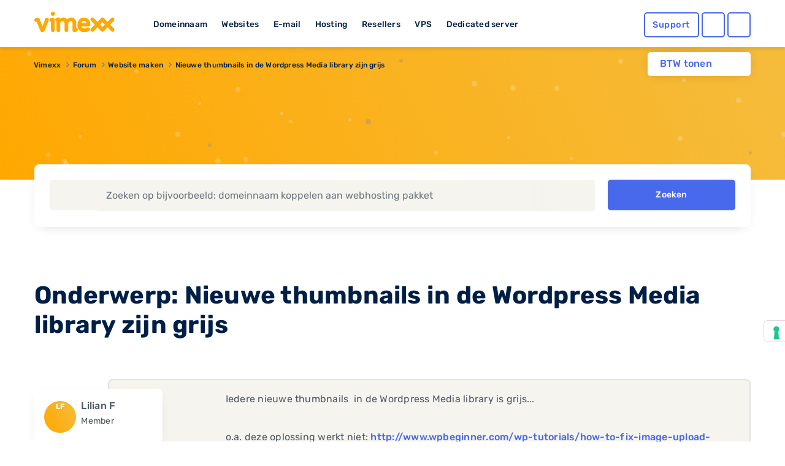

--- FILE ---
content_type: text/html; charset=utf-8
request_url: https://www.google.com/recaptcha/api2/anchor?ar=1&k=6Lcz_WEUAAAAAA7EI5Ljk6gTKGMwxI-2WkC44tlC&co=aHR0cHM6Ly93d3cudmltZXh4Lm5sOjQ0Mw..&hl=en&v=PoyoqOPhxBO7pBk68S4YbpHZ&size=invisible&anchor-ms=20000&execute-ms=30000&cb=9ib2ssgke62q
body_size: 49352
content:
<!DOCTYPE HTML><html dir="ltr" lang="en"><head><meta http-equiv="Content-Type" content="text/html; charset=UTF-8">
<meta http-equiv="X-UA-Compatible" content="IE=edge">
<title>reCAPTCHA</title>
<style type="text/css">
/* cyrillic-ext */
@font-face {
  font-family: 'Roboto';
  font-style: normal;
  font-weight: 400;
  font-stretch: 100%;
  src: url(//fonts.gstatic.com/s/roboto/v48/KFO7CnqEu92Fr1ME7kSn66aGLdTylUAMa3GUBHMdazTgWw.woff2) format('woff2');
  unicode-range: U+0460-052F, U+1C80-1C8A, U+20B4, U+2DE0-2DFF, U+A640-A69F, U+FE2E-FE2F;
}
/* cyrillic */
@font-face {
  font-family: 'Roboto';
  font-style: normal;
  font-weight: 400;
  font-stretch: 100%;
  src: url(//fonts.gstatic.com/s/roboto/v48/KFO7CnqEu92Fr1ME7kSn66aGLdTylUAMa3iUBHMdazTgWw.woff2) format('woff2');
  unicode-range: U+0301, U+0400-045F, U+0490-0491, U+04B0-04B1, U+2116;
}
/* greek-ext */
@font-face {
  font-family: 'Roboto';
  font-style: normal;
  font-weight: 400;
  font-stretch: 100%;
  src: url(//fonts.gstatic.com/s/roboto/v48/KFO7CnqEu92Fr1ME7kSn66aGLdTylUAMa3CUBHMdazTgWw.woff2) format('woff2');
  unicode-range: U+1F00-1FFF;
}
/* greek */
@font-face {
  font-family: 'Roboto';
  font-style: normal;
  font-weight: 400;
  font-stretch: 100%;
  src: url(//fonts.gstatic.com/s/roboto/v48/KFO7CnqEu92Fr1ME7kSn66aGLdTylUAMa3-UBHMdazTgWw.woff2) format('woff2');
  unicode-range: U+0370-0377, U+037A-037F, U+0384-038A, U+038C, U+038E-03A1, U+03A3-03FF;
}
/* math */
@font-face {
  font-family: 'Roboto';
  font-style: normal;
  font-weight: 400;
  font-stretch: 100%;
  src: url(//fonts.gstatic.com/s/roboto/v48/KFO7CnqEu92Fr1ME7kSn66aGLdTylUAMawCUBHMdazTgWw.woff2) format('woff2');
  unicode-range: U+0302-0303, U+0305, U+0307-0308, U+0310, U+0312, U+0315, U+031A, U+0326-0327, U+032C, U+032F-0330, U+0332-0333, U+0338, U+033A, U+0346, U+034D, U+0391-03A1, U+03A3-03A9, U+03B1-03C9, U+03D1, U+03D5-03D6, U+03F0-03F1, U+03F4-03F5, U+2016-2017, U+2034-2038, U+203C, U+2040, U+2043, U+2047, U+2050, U+2057, U+205F, U+2070-2071, U+2074-208E, U+2090-209C, U+20D0-20DC, U+20E1, U+20E5-20EF, U+2100-2112, U+2114-2115, U+2117-2121, U+2123-214F, U+2190, U+2192, U+2194-21AE, U+21B0-21E5, U+21F1-21F2, U+21F4-2211, U+2213-2214, U+2216-22FF, U+2308-230B, U+2310, U+2319, U+231C-2321, U+2336-237A, U+237C, U+2395, U+239B-23B7, U+23D0, U+23DC-23E1, U+2474-2475, U+25AF, U+25B3, U+25B7, U+25BD, U+25C1, U+25CA, U+25CC, U+25FB, U+266D-266F, U+27C0-27FF, U+2900-2AFF, U+2B0E-2B11, U+2B30-2B4C, U+2BFE, U+3030, U+FF5B, U+FF5D, U+1D400-1D7FF, U+1EE00-1EEFF;
}
/* symbols */
@font-face {
  font-family: 'Roboto';
  font-style: normal;
  font-weight: 400;
  font-stretch: 100%;
  src: url(//fonts.gstatic.com/s/roboto/v48/KFO7CnqEu92Fr1ME7kSn66aGLdTylUAMaxKUBHMdazTgWw.woff2) format('woff2');
  unicode-range: U+0001-000C, U+000E-001F, U+007F-009F, U+20DD-20E0, U+20E2-20E4, U+2150-218F, U+2190, U+2192, U+2194-2199, U+21AF, U+21E6-21F0, U+21F3, U+2218-2219, U+2299, U+22C4-22C6, U+2300-243F, U+2440-244A, U+2460-24FF, U+25A0-27BF, U+2800-28FF, U+2921-2922, U+2981, U+29BF, U+29EB, U+2B00-2BFF, U+4DC0-4DFF, U+FFF9-FFFB, U+10140-1018E, U+10190-1019C, U+101A0, U+101D0-101FD, U+102E0-102FB, U+10E60-10E7E, U+1D2C0-1D2D3, U+1D2E0-1D37F, U+1F000-1F0FF, U+1F100-1F1AD, U+1F1E6-1F1FF, U+1F30D-1F30F, U+1F315, U+1F31C, U+1F31E, U+1F320-1F32C, U+1F336, U+1F378, U+1F37D, U+1F382, U+1F393-1F39F, U+1F3A7-1F3A8, U+1F3AC-1F3AF, U+1F3C2, U+1F3C4-1F3C6, U+1F3CA-1F3CE, U+1F3D4-1F3E0, U+1F3ED, U+1F3F1-1F3F3, U+1F3F5-1F3F7, U+1F408, U+1F415, U+1F41F, U+1F426, U+1F43F, U+1F441-1F442, U+1F444, U+1F446-1F449, U+1F44C-1F44E, U+1F453, U+1F46A, U+1F47D, U+1F4A3, U+1F4B0, U+1F4B3, U+1F4B9, U+1F4BB, U+1F4BF, U+1F4C8-1F4CB, U+1F4D6, U+1F4DA, U+1F4DF, U+1F4E3-1F4E6, U+1F4EA-1F4ED, U+1F4F7, U+1F4F9-1F4FB, U+1F4FD-1F4FE, U+1F503, U+1F507-1F50B, U+1F50D, U+1F512-1F513, U+1F53E-1F54A, U+1F54F-1F5FA, U+1F610, U+1F650-1F67F, U+1F687, U+1F68D, U+1F691, U+1F694, U+1F698, U+1F6AD, U+1F6B2, U+1F6B9-1F6BA, U+1F6BC, U+1F6C6-1F6CF, U+1F6D3-1F6D7, U+1F6E0-1F6EA, U+1F6F0-1F6F3, U+1F6F7-1F6FC, U+1F700-1F7FF, U+1F800-1F80B, U+1F810-1F847, U+1F850-1F859, U+1F860-1F887, U+1F890-1F8AD, U+1F8B0-1F8BB, U+1F8C0-1F8C1, U+1F900-1F90B, U+1F93B, U+1F946, U+1F984, U+1F996, U+1F9E9, U+1FA00-1FA6F, U+1FA70-1FA7C, U+1FA80-1FA89, U+1FA8F-1FAC6, U+1FACE-1FADC, U+1FADF-1FAE9, U+1FAF0-1FAF8, U+1FB00-1FBFF;
}
/* vietnamese */
@font-face {
  font-family: 'Roboto';
  font-style: normal;
  font-weight: 400;
  font-stretch: 100%;
  src: url(//fonts.gstatic.com/s/roboto/v48/KFO7CnqEu92Fr1ME7kSn66aGLdTylUAMa3OUBHMdazTgWw.woff2) format('woff2');
  unicode-range: U+0102-0103, U+0110-0111, U+0128-0129, U+0168-0169, U+01A0-01A1, U+01AF-01B0, U+0300-0301, U+0303-0304, U+0308-0309, U+0323, U+0329, U+1EA0-1EF9, U+20AB;
}
/* latin-ext */
@font-face {
  font-family: 'Roboto';
  font-style: normal;
  font-weight: 400;
  font-stretch: 100%;
  src: url(//fonts.gstatic.com/s/roboto/v48/KFO7CnqEu92Fr1ME7kSn66aGLdTylUAMa3KUBHMdazTgWw.woff2) format('woff2');
  unicode-range: U+0100-02BA, U+02BD-02C5, U+02C7-02CC, U+02CE-02D7, U+02DD-02FF, U+0304, U+0308, U+0329, U+1D00-1DBF, U+1E00-1E9F, U+1EF2-1EFF, U+2020, U+20A0-20AB, U+20AD-20C0, U+2113, U+2C60-2C7F, U+A720-A7FF;
}
/* latin */
@font-face {
  font-family: 'Roboto';
  font-style: normal;
  font-weight: 400;
  font-stretch: 100%;
  src: url(//fonts.gstatic.com/s/roboto/v48/KFO7CnqEu92Fr1ME7kSn66aGLdTylUAMa3yUBHMdazQ.woff2) format('woff2');
  unicode-range: U+0000-00FF, U+0131, U+0152-0153, U+02BB-02BC, U+02C6, U+02DA, U+02DC, U+0304, U+0308, U+0329, U+2000-206F, U+20AC, U+2122, U+2191, U+2193, U+2212, U+2215, U+FEFF, U+FFFD;
}
/* cyrillic-ext */
@font-face {
  font-family: 'Roboto';
  font-style: normal;
  font-weight: 500;
  font-stretch: 100%;
  src: url(//fonts.gstatic.com/s/roboto/v48/KFO7CnqEu92Fr1ME7kSn66aGLdTylUAMa3GUBHMdazTgWw.woff2) format('woff2');
  unicode-range: U+0460-052F, U+1C80-1C8A, U+20B4, U+2DE0-2DFF, U+A640-A69F, U+FE2E-FE2F;
}
/* cyrillic */
@font-face {
  font-family: 'Roboto';
  font-style: normal;
  font-weight: 500;
  font-stretch: 100%;
  src: url(//fonts.gstatic.com/s/roboto/v48/KFO7CnqEu92Fr1ME7kSn66aGLdTylUAMa3iUBHMdazTgWw.woff2) format('woff2');
  unicode-range: U+0301, U+0400-045F, U+0490-0491, U+04B0-04B1, U+2116;
}
/* greek-ext */
@font-face {
  font-family: 'Roboto';
  font-style: normal;
  font-weight: 500;
  font-stretch: 100%;
  src: url(//fonts.gstatic.com/s/roboto/v48/KFO7CnqEu92Fr1ME7kSn66aGLdTylUAMa3CUBHMdazTgWw.woff2) format('woff2');
  unicode-range: U+1F00-1FFF;
}
/* greek */
@font-face {
  font-family: 'Roboto';
  font-style: normal;
  font-weight: 500;
  font-stretch: 100%;
  src: url(//fonts.gstatic.com/s/roboto/v48/KFO7CnqEu92Fr1ME7kSn66aGLdTylUAMa3-UBHMdazTgWw.woff2) format('woff2');
  unicode-range: U+0370-0377, U+037A-037F, U+0384-038A, U+038C, U+038E-03A1, U+03A3-03FF;
}
/* math */
@font-face {
  font-family: 'Roboto';
  font-style: normal;
  font-weight: 500;
  font-stretch: 100%;
  src: url(//fonts.gstatic.com/s/roboto/v48/KFO7CnqEu92Fr1ME7kSn66aGLdTylUAMawCUBHMdazTgWw.woff2) format('woff2');
  unicode-range: U+0302-0303, U+0305, U+0307-0308, U+0310, U+0312, U+0315, U+031A, U+0326-0327, U+032C, U+032F-0330, U+0332-0333, U+0338, U+033A, U+0346, U+034D, U+0391-03A1, U+03A3-03A9, U+03B1-03C9, U+03D1, U+03D5-03D6, U+03F0-03F1, U+03F4-03F5, U+2016-2017, U+2034-2038, U+203C, U+2040, U+2043, U+2047, U+2050, U+2057, U+205F, U+2070-2071, U+2074-208E, U+2090-209C, U+20D0-20DC, U+20E1, U+20E5-20EF, U+2100-2112, U+2114-2115, U+2117-2121, U+2123-214F, U+2190, U+2192, U+2194-21AE, U+21B0-21E5, U+21F1-21F2, U+21F4-2211, U+2213-2214, U+2216-22FF, U+2308-230B, U+2310, U+2319, U+231C-2321, U+2336-237A, U+237C, U+2395, U+239B-23B7, U+23D0, U+23DC-23E1, U+2474-2475, U+25AF, U+25B3, U+25B7, U+25BD, U+25C1, U+25CA, U+25CC, U+25FB, U+266D-266F, U+27C0-27FF, U+2900-2AFF, U+2B0E-2B11, U+2B30-2B4C, U+2BFE, U+3030, U+FF5B, U+FF5D, U+1D400-1D7FF, U+1EE00-1EEFF;
}
/* symbols */
@font-face {
  font-family: 'Roboto';
  font-style: normal;
  font-weight: 500;
  font-stretch: 100%;
  src: url(//fonts.gstatic.com/s/roboto/v48/KFO7CnqEu92Fr1ME7kSn66aGLdTylUAMaxKUBHMdazTgWw.woff2) format('woff2');
  unicode-range: U+0001-000C, U+000E-001F, U+007F-009F, U+20DD-20E0, U+20E2-20E4, U+2150-218F, U+2190, U+2192, U+2194-2199, U+21AF, U+21E6-21F0, U+21F3, U+2218-2219, U+2299, U+22C4-22C6, U+2300-243F, U+2440-244A, U+2460-24FF, U+25A0-27BF, U+2800-28FF, U+2921-2922, U+2981, U+29BF, U+29EB, U+2B00-2BFF, U+4DC0-4DFF, U+FFF9-FFFB, U+10140-1018E, U+10190-1019C, U+101A0, U+101D0-101FD, U+102E0-102FB, U+10E60-10E7E, U+1D2C0-1D2D3, U+1D2E0-1D37F, U+1F000-1F0FF, U+1F100-1F1AD, U+1F1E6-1F1FF, U+1F30D-1F30F, U+1F315, U+1F31C, U+1F31E, U+1F320-1F32C, U+1F336, U+1F378, U+1F37D, U+1F382, U+1F393-1F39F, U+1F3A7-1F3A8, U+1F3AC-1F3AF, U+1F3C2, U+1F3C4-1F3C6, U+1F3CA-1F3CE, U+1F3D4-1F3E0, U+1F3ED, U+1F3F1-1F3F3, U+1F3F5-1F3F7, U+1F408, U+1F415, U+1F41F, U+1F426, U+1F43F, U+1F441-1F442, U+1F444, U+1F446-1F449, U+1F44C-1F44E, U+1F453, U+1F46A, U+1F47D, U+1F4A3, U+1F4B0, U+1F4B3, U+1F4B9, U+1F4BB, U+1F4BF, U+1F4C8-1F4CB, U+1F4D6, U+1F4DA, U+1F4DF, U+1F4E3-1F4E6, U+1F4EA-1F4ED, U+1F4F7, U+1F4F9-1F4FB, U+1F4FD-1F4FE, U+1F503, U+1F507-1F50B, U+1F50D, U+1F512-1F513, U+1F53E-1F54A, U+1F54F-1F5FA, U+1F610, U+1F650-1F67F, U+1F687, U+1F68D, U+1F691, U+1F694, U+1F698, U+1F6AD, U+1F6B2, U+1F6B9-1F6BA, U+1F6BC, U+1F6C6-1F6CF, U+1F6D3-1F6D7, U+1F6E0-1F6EA, U+1F6F0-1F6F3, U+1F6F7-1F6FC, U+1F700-1F7FF, U+1F800-1F80B, U+1F810-1F847, U+1F850-1F859, U+1F860-1F887, U+1F890-1F8AD, U+1F8B0-1F8BB, U+1F8C0-1F8C1, U+1F900-1F90B, U+1F93B, U+1F946, U+1F984, U+1F996, U+1F9E9, U+1FA00-1FA6F, U+1FA70-1FA7C, U+1FA80-1FA89, U+1FA8F-1FAC6, U+1FACE-1FADC, U+1FADF-1FAE9, U+1FAF0-1FAF8, U+1FB00-1FBFF;
}
/* vietnamese */
@font-face {
  font-family: 'Roboto';
  font-style: normal;
  font-weight: 500;
  font-stretch: 100%;
  src: url(//fonts.gstatic.com/s/roboto/v48/KFO7CnqEu92Fr1ME7kSn66aGLdTylUAMa3OUBHMdazTgWw.woff2) format('woff2');
  unicode-range: U+0102-0103, U+0110-0111, U+0128-0129, U+0168-0169, U+01A0-01A1, U+01AF-01B0, U+0300-0301, U+0303-0304, U+0308-0309, U+0323, U+0329, U+1EA0-1EF9, U+20AB;
}
/* latin-ext */
@font-face {
  font-family: 'Roboto';
  font-style: normal;
  font-weight: 500;
  font-stretch: 100%;
  src: url(//fonts.gstatic.com/s/roboto/v48/KFO7CnqEu92Fr1ME7kSn66aGLdTylUAMa3KUBHMdazTgWw.woff2) format('woff2');
  unicode-range: U+0100-02BA, U+02BD-02C5, U+02C7-02CC, U+02CE-02D7, U+02DD-02FF, U+0304, U+0308, U+0329, U+1D00-1DBF, U+1E00-1E9F, U+1EF2-1EFF, U+2020, U+20A0-20AB, U+20AD-20C0, U+2113, U+2C60-2C7F, U+A720-A7FF;
}
/* latin */
@font-face {
  font-family: 'Roboto';
  font-style: normal;
  font-weight: 500;
  font-stretch: 100%;
  src: url(//fonts.gstatic.com/s/roboto/v48/KFO7CnqEu92Fr1ME7kSn66aGLdTylUAMa3yUBHMdazQ.woff2) format('woff2');
  unicode-range: U+0000-00FF, U+0131, U+0152-0153, U+02BB-02BC, U+02C6, U+02DA, U+02DC, U+0304, U+0308, U+0329, U+2000-206F, U+20AC, U+2122, U+2191, U+2193, U+2212, U+2215, U+FEFF, U+FFFD;
}
/* cyrillic-ext */
@font-face {
  font-family: 'Roboto';
  font-style: normal;
  font-weight: 900;
  font-stretch: 100%;
  src: url(//fonts.gstatic.com/s/roboto/v48/KFO7CnqEu92Fr1ME7kSn66aGLdTylUAMa3GUBHMdazTgWw.woff2) format('woff2');
  unicode-range: U+0460-052F, U+1C80-1C8A, U+20B4, U+2DE0-2DFF, U+A640-A69F, U+FE2E-FE2F;
}
/* cyrillic */
@font-face {
  font-family: 'Roboto';
  font-style: normal;
  font-weight: 900;
  font-stretch: 100%;
  src: url(//fonts.gstatic.com/s/roboto/v48/KFO7CnqEu92Fr1ME7kSn66aGLdTylUAMa3iUBHMdazTgWw.woff2) format('woff2');
  unicode-range: U+0301, U+0400-045F, U+0490-0491, U+04B0-04B1, U+2116;
}
/* greek-ext */
@font-face {
  font-family: 'Roboto';
  font-style: normal;
  font-weight: 900;
  font-stretch: 100%;
  src: url(//fonts.gstatic.com/s/roboto/v48/KFO7CnqEu92Fr1ME7kSn66aGLdTylUAMa3CUBHMdazTgWw.woff2) format('woff2');
  unicode-range: U+1F00-1FFF;
}
/* greek */
@font-face {
  font-family: 'Roboto';
  font-style: normal;
  font-weight: 900;
  font-stretch: 100%;
  src: url(//fonts.gstatic.com/s/roboto/v48/KFO7CnqEu92Fr1ME7kSn66aGLdTylUAMa3-UBHMdazTgWw.woff2) format('woff2');
  unicode-range: U+0370-0377, U+037A-037F, U+0384-038A, U+038C, U+038E-03A1, U+03A3-03FF;
}
/* math */
@font-face {
  font-family: 'Roboto';
  font-style: normal;
  font-weight: 900;
  font-stretch: 100%;
  src: url(//fonts.gstatic.com/s/roboto/v48/KFO7CnqEu92Fr1ME7kSn66aGLdTylUAMawCUBHMdazTgWw.woff2) format('woff2');
  unicode-range: U+0302-0303, U+0305, U+0307-0308, U+0310, U+0312, U+0315, U+031A, U+0326-0327, U+032C, U+032F-0330, U+0332-0333, U+0338, U+033A, U+0346, U+034D, U+0391-03A1, U+03A3-03A9, U+03B1-03C9, U+03D1, U+03D5-03D6, U+03F0-03F1, U+03F4-03F5, U+2016-2017, U+2034-2038, U+203C, U+2040, U+2043, U+2047, U+2050, U+2057, U+205F, U+2070-2071, U+2074-208E, U+2090-209C, U+20D0-20DC, U+20E1, U+20E5-20EF, U+2100-2112, U+2114-2115, U+2117-2121, U+2123-214F, U+2190, U+2192, U+2194-21AE, U+21B0-21E5, U+21F1-21F2, U+21F4-2211, U+2213-2214, U+2216-22FF, U+2308-230B, U+2310, U+2319, U+231C-2321, U+2336-237A, U+237C, U+2395, U+239B-23B7, U+23D0, U+23DC-23E1, U+2474-2475, U+25AF, U+25B3, U+25B7, U+25BD, U+25C1, U+25CA, U+25CC, U+25FB, U+266D-266F, U+27C0-27FF, U+2900-2AFF, U+2B0E-2B11, U+2B30-2B4C, U+2BFE, U+3030, U+FF5B, U+FF5D, U+1D400-1D7FF, U+1EE00-1EEFF;
}
/* symbols */
@font-face {
  font-family: 'Roboto';
  font-style: normal;
  font-weight: 900;
  font-stretch: 100%;
  src: url(//fonts.gstatic.com/s/roboto/v48/KFO7CnqEu92Fr1ME7kSn66aGLdTylUAMaxKUBHMdazTgWw.woff2) format('woff2');
  unicode-range: U+0001-000C, U+000E-001F, U+007F-009F, U+20DD-20E0, U+20E2-20E4, U+2150-218F, U+2190, U+2192, U+2194-2199, U+21AF, U+21E6-21F0, U+21F3, U+2218-2219, U+2299, U+22C4-22C6, U+2300-243F, U+2440-244A, U+2460-24FF, U+25A0-27BF, U+2800-28FF, U+2921-2922, U+2981, U+29BF, U+29EB, U+2B00-2BFF, U+4DC0-4DFF, U+FFF9-FFFB, U+10140-1018E, U+10190-1019C, U+101A0, U+101D0-101FD, U+102E0-102FB, U+10E60-10E7E, U+1D2C0-1D2D3, U+1D2E0-1D37F, U+1F000-1F0FF, U+1F100-1F1AD, U+1F1E6-1F1FF, U+1F30D-1F30F, U+1F315, U+1F31C, U+1F31E, U+1F320-1F32C, U+1F336, U+1F378, U+1F37D, U+1F382, U+1F393-1F39F, U+1F3A7-1F3A8, U+1F3AC-1F3AF, U+1F3C2, U+1F3C4-1F3C6, U+1F3CA-1F3CE, U+1F3D4-1F3E0, U+1F3ED, U+1F3F1-1F3F3, U+1F3F5-1F3F7, U+1F408, U+1F415, U+1F41F, U+1F426, U+1F43F, U+1F441-1F442, U+1F444, U+1F446-1F449, U+1F44C-1F44E, U+1F453, U+1F46A, U+1F47D, U+1F4A3, U+1F4B0, U+1F4B3, U+1F4B9, U+1F4BB, U+1F4BF, U+1F4C8-1F4CB, U+1F4D6, U+1F4DA, U+1F4DF, U+1F4E3-1F4E6, U+1F4EA-1F4ED, U+1F4F7, U+1F4F9-1F4FB, U+1F4FD-1F4FE, U+1F503, U+1F507-1F50B, U+1F50D, U+1F512-1F513, U+1F53E-1F54A, U+1F54F-1F5FA, U+1F610, U+1F650-1F67F, U+1F687, U+1F68D, U+1F691, U+1F694, U+1F698, U+1F6AD, U+1F6B2, U+1F6B9-1F6BA, U+1F6BC, U+1F6C6-1F6CF, U+1F6D3-1F6D7, U+1F6E0-1F6EA, U+1F6F0-1F6F3, U+1F6F7-1F6FC, U+1F700-1F7FF, U+1F800-1F80B, U+1F810-1F847, U+1F850-1F859, U+1F860-1F887, U+1F890-1F8AD, U+1F8B0-1F8BB, U+1F8C0-1F8C1, U+1F900-1F90B, U+1F93B, U+1F946, U+1F984, U+1F996, U+1F9E9, U+1FA00-1FA6F, U+1FA70-1FA7C, U+1FA80-1FA89, U+1FA8F-1FAC6, U+1FACE-1FADC, U+1FADF-1FAE9, U+1FAF0-1FAF8, U+1FB00-1FBFF;
}
/* vietnamese */
@font-face {
  font-family: 'Roboto';
  font-style: normal;
  font-weight: 900;
  font-stretch: 100%;
  src: url(//fonts.gstatic.com/s/roboto/v48/KFO7CnqEu92Fr1ME7kSn66aGLdTylUAMa3OUBHMdazTgWw.woff2) format('woff2');
  unicode-range: U+0102-0103, U+0110-0111, U+0128-0129, U+0168-0169, U+01A0-01A1, U+01AF-01B0, U+0300-0301, U+0303-0304, U+0308-0309, U+0323, U+0329, U+1EA0-1EF9, U+20AB;
}
/* latin-ext */
@font-face {
  font-family: 'Roboto';
  font-style: normal;
  font-weight: 900;
  font-stretch: 100%;
  src: url(//fonts.gstatic.com/s/roboto/v48/KFO7CnqEu92Fr1ME7kSn66aGLdTylUAMa3KUBHMdazTgWw.woff2) format('woff2');
  unicode-range: U+0100-02BA, U+02BD-02C5, U+02C7-02CC, U+02CE-02D7, U+02DD-02FF, U+0304, U+0308, U+0329, U+1D00-1DBF, U+1E00-1E9F, U+1EF2-1EFF, U+2020, U+20A0-20AB, U+20AD-20C0, U+2113, U+2C60-2C7F, U+A720-A7FF;
}
/* latin */
@font-face {
  font-family: 'Roboto';
  font-style: normal;
  font-weight: 900;
  font-stretch: 100%;
  src: url(//fonts.gstatic.com/s/roboto/v48/KFO7CnqEu92Fr1ME7kSn66aGLdTylUAMa3yUBHMdazQ.woff2) format('woff2');
  unicode-range: U+0000-00FF, U+0131, U+0152-0153, U+02BB-02BC, U+02C6, U+02DA, U+02DC, U+0304, U+0308, U+0329, U+2000-206F, U+20AC, U+2122, U+2191, U+2193, U+2212, U+2215, U+FEFF, U+FFFD;
}

</style>
<link rel="stylesheet" type="text/css" href="https://www.gstatic.com/recaptcha/releases/PoyoqOPhxBO7pBk68S4YbpHZ/styles__ltr.css">
<script nonce="T6snQQcfCgTrFgasw1LI_g" type="text/javascript">window['__recaptcha_api'] = 'https://www.google.com/recaptcha/api2/';</script>
<script type="text/javascript" src="https://www.gstatic.com/recaptcha/releases/PoyoqOPhxBO7pBk68S4YbpHZ/recaptcha__en.js" nonce="T6snQQcfCgTrFgasw1LI_g">
      
    </script></head>
<body><div id="rc-anchor-alert" class="rc-anchor-alert"></div>
<input type="hidden" id="recaptcha-token" value="[base64]">
<script type="text/javascript" nonce="T6snQQcfCgTrFgasw1LI_g">
      recaptcha.anchor.Main.init("[\x22ainput\x22,[\x22bgdata\x22,\x22\x22,\[base64]/[base64]/[base64]/bmV3IHJbeF0oY1swXSk6RT09Mj9uZXcgclt4XShjWzBdLGNbMV0pOkU9PTM/bmV3IHJbeF0oY1swXSxjWzFdLGNbMl0pOkU9PTQ/[base64]/[base64]/[base64]/[base64]/[base64]/[base64]/[base64]/[base64]\x22,\[base64]\\u003d\x22,\x22woTDl0N7cMOdwowtw4FsD8OPQ8KhwqjDl8KZXGHCtyjCj0DDlcOtLcK0wpERKjrCohbCssOLwpbCkMKlw7jCvk/CvsOSwo3DgMOnwrbCu8OpNcKXcHUlKDPClMOdw5vDvSdORBxhMsOcLRYrwq/DlwzDoMOCwojDksONw6LDri7DiR8Aw4fCjwbDh3Ujw7TCnMKkU8KJw5LDrcOow58ewoNyw4/Cm3Qgw5dSw7prZcKBwo/[base64]/wqDCtsKXw5YrwojDk8OnesOCI8K2W8Kow57DmcOIwrABQwwNS1wHHMK+w4DDpcKgwrDCjMOrw5tLwp0JOWYTbTrCsCdnw4sQN8OzwpHCjwHDn8KUUR/CkcKnwrnCl8KUK8Ocw5/Ds8Ohw5fChlDCh1o2wp/CnsO2wpEjw68Tw47Cq8Kyw4sqTcKoP8O2WcKww4HDnWMKenofw6fChTUwwpLCiMOiw5hsAcOrw4tdw6/[base64]/Dn04wpRyDynCu2d9RMOTwoIVwqVVGMOyaMK9aCctw5jCkixJBTARQsOyw5gdb8Kfw6jCkkEpwpzCnMOvw51pw5p/wp/CgcKAwoXCnsOMBnLDtcKbwqFawrN6wrhhwqEcYcKJZcOVw7YJw4E8Ah3Cjl/CosK/RsOARw8Iwr0sfsKPawHCujwoVsO5KcKQRcKRb8OHw7jDqsOLw6XCpMK6LMOqc8OUw4PCkFoiwrjDkTfDt8K7R2HCnFoNDMOgVMOgwonCuSU8dsKwJcOTwopRRMOZbAAjfgjClwgrwqLDvcKuw6BiwpoRBkp/CAfCiFDDtsKGw7U4Vk93wqjDqy/[base64]/DscKnw68HwqbCvGA0wrBMKsOlwp/[base64]/Dun/DkEnDiCLDrSXCpMOoc8Odw7gpwojCjGHDhcKgwpBwwo/DpsOUBX1VLsOqMcKBw4U+wq4Tw547NEvCkxzDl8OWfAXCoMOmU1RIw6Z1WcK0w6sJw6FlYEJIw4fDgUzDrD7Dv8OrG8OeHETDkTdjBsK5w6LDjcONwq/ChihNAQDDvF7CmcOnw47DlgDClibCqMKsHjbDskLCiETDmxDCkETDhsKKwo5Fc8KzUWLCgHZ5Gg3CjsKCw4pbwrUtYcOwwox5wprCncO7w7crwpDDqMKGw6zCkEjDogowwoLDpjHClSMzVEZLXXAJwrFRXsK+wp1Rw7pPwrjDiRbDs3F2EglNw5/ClsOTfwQ9wqbDuMKtw53ClsODIDDCl8K8S07CkDfDnFbDv8OBw7vCqSt3wrA8DipYAcKpOmXDiwULXmnDssK/wo3Dk8KebjbDi8Ofw4krJMOEw7PDgcOiw6vCi8OzdsOawrFxw7QdwpfCv8KEwpjDjsK9woPDmcKqwpXCt3hMJDTCtMO8R8KFNU9EwqxywpPCi8K/[base64]/Dg1ppw5fCrMKOLMOsZMKOVGvDkcO7XcOiwpjCmjnChz9owq3CmMKqw6nCozXDmTvDkMO2BcK8MGh+G8K6w6fDpsKEwroZw4jDhcO8UMO6w5xFwqojWy3DocKqw5AScSNBwo10DzTCjT/Cug3Ckj9Ew5o4dMKXwo/Dlzhxw7BEGXDDiyTCscKcMWRVw4UnYcKEwqgyUMK/w48JGE/Cn1XDjQJxwpXDpcK/[base64]/[base64]/Dt8KQw4DDlEdrNFAmw7jCnMO/w6ZFwp/Dqw3Cpwhxw5LCoVRXwroVESM3NhjCi8Kbw63DssKow6wuQR/CiwYNwo80VcOWdsKrwqvDjS8XeWfCk3zDlSofw5kpwr7DsCFXWl1zDcKNw5pMw4ZDwrw1w5XDrWPCoArCmcK3wrLDtgp/Y8KSwpbCjTIibMOFw5PDoMKNw4bDv2XCv35sVcOmK8KmO8KWw5/DrMKDF1hHwrvClMK+TmY3FcKMJy/CgWEJwodFXF93bsOZaU3DvW7CkcOvVMKFXhDCqmoudMOsLcKMwo/DrQN0IsOEwrrDsMO5w6HDvgcEw6RybMO+w6g1OGDDoytbP3xlwpxWw5UmZ8Oaaw9bbcKsKUvDkAs0asOAw6U5w7nCt8KeWcKEw7HDhcKBwpwhPDnCpsOFwp3CmW/[base64]/[base64]/Dh8K5ZcKrbyp7dRtRcsOBWMOow7Byw6bDmsKgwojClcKKw77Cm1RLckwyPQluJBhBw6nDksK3KcOfZBrDon3ClcOBwp/DkAvDpsKMwo55UirDtQlJwq1hI8Okw4dXwrZ5H2fDmsO/LMOdwo5DPjUyw67ChsO2BBLCtsKiw7/[base64]/aVEyJ8KywoHDm19BwqjDkl/DjsOidwXDuHt1e1klw4vCjV3Dk8KnwrLDlD1Zwq4nw5JVwpAdd03DpAvDhsODwp7CpcOyc8KOeDs7JAvCmcKVPRXCvF5WwqvDs2tywpJqEQVBAyNewr/CtMK6Pgshw4nCh3BZw5wjw4PCl8ORUXLDiMK8wrvCqXHDtTVDw47CjsK/TsKZwovCscOEw55QwrYLMsOhIcKEPsOXwqfCmcKswrvDqRnCujzDkMKrT8Kmw5LDtcKcXMOIwr8hTB7CkQ3Dokl7wrLCtT9nw4nCtsOBdMKPJMONFXrDlXrCm8K+DcO7wowsw5LCi8K/[base64]/SMOWDMKBwqbCtlnChcOwZcKNIxbDgMK9w5jDrMOqUCnCsMK+fsKqwp1bw6zDlcOvwpjCh8OkVjLCpHPCjsKsw74xw4LCscKHEhknIVtAwpXCs2xZdDXCpAo0wozDq8OkwqgfG8OTwpxQw5Brw4cqSzbDk8Khwop6KsKuw5IzH8Kaw6dFw4nCqBxBZsKcwr/CrsKOw4VUwpPCvCvClCRbEko4RGvDgsKOw6Z4cX0zw5/DlsK9w4zCrmLCicOkR1AxwqvDrHosG8KQwoPDkMOtTsOVNsOpwq3Dv29/[base64]/DpnLDlMOqVHbCt3I8HsKTw5V0w6nCtBvDlsOzZXvDuljDvsOPW8OxIsObwoLClXozw5Q7wp0wOMKvw5B3wqjDvHfDpMKfFHDCkCg1fcOyHCHCnAE/AFsZS8Kqw67Cv8Omw4BlCVjCh8KbQjFVw6soGEfDnVLCj8KUWsK3acKyWsKSwqzChVXDvF/CucORw65Hw45iC8KTwqbCpCPDg03Dn3/Dp0HDlgTCmUDDhgF+Qx3DiQsBdzpXLMKzSi3DgMOLwp/DhcKawrhkw5Avw63DhwvDm2tPbsOUCz9tKRrDjMOQVhbDusKTw67Cv2t/[base64]/[base64]/[base64]/[base64]/UD7CtRgSw6LDtw/CpHo7fTE8Pz7Dpzd8w4nDr8K3IQtcGcKQwrsSecK7w6/[base64]/wrrCmnUfwqTCoUzClcKsesK/A8OLwrAhKMK1WcKow781EcOLw7bDjsO5XmYKwqsjC8O3wp9Pw4h7wqnCjgHCn3LClMKewp7Ch8KvwrrCmD3CmcKHw6/CmcORRcOCWlAuLG5TFF/Cl2kZw5/DvGfCgMOQJzw3ZsOQVhbDmkTCj0nDhMKGPcKbR0XDpMKXPmHCiMOdf8KMNlfCiAXDvwLDqk5uasK2w7ZYw6LDg8Oqw7bCgm/Cg3REKgd7CmZ1e8KNJUNkw4fCr8OIFj0kWcOFAiMbwo7DpMOOw6Zgw5bDmSHDrS7DhMKhJE/DslEfPmBfN3VtwoIBwpbCviHCvsOzwrPDu1kTwqXDvUlWw6nDjzN6e1/ClHjCo8O+w6MkwprDrcOsw7HDi8OIw7Z9THcPPMKsZmMUw73DgcORasKNecOhQcKfw7PDuxwhLcOCfMO2wq9FwprDnTfDslLDusKmw4PCg2xHG8OTH0J4fQ7Ci8KfwpMOw5fCssKPJVnCtjc2ZMOzw7ROwrk6w7dGw5DDpsKyUWTDgsKEwoTCt1HCosK/XMO0wph+w7rDqlfChsKSNsK1SVBbMsKnwonDvFJ/G8KhO8OIwqVxXMO1IjU0PsO2AsOUw7LDhiVkDV8Sw53DhMK+c3LCiMKTw7PDmDHCkVnDjSHCmDI6wofCnsKIw7PDsDMILExJwrpaTcKhwpsKwpzDlzDClw3DgRRtTj3DvMKBw7fDvcOzfnfDnjjCv1bDpzLCvcKWWcK+KMOpwpRqJcKcw41kc8KtwrYpXcOpw49lWnR/[base64]/CiCXDtsOcwrV5w6Z3AMKlHmPDjwcLXsKtdDd4w4nCkcOkNMK2Ak0HwqhqFSzCusOdW1/DghIVw6/ClsOaw6d5w7jDgsKiD8OgQFrCuknCrMKawqjCqHgUw5/DnsOxwrDCkT02wqEJw6JvecOjJsKIwqDCo29LwoRuwofDs3l2wrbDn8KsBHPDj8KSfMOxXgZJOV3DinZXw6fDvsK/TcO1wobDlcO3Uxpbw65TwoRNa8O4OMKxLW4EOsO8Dno1w5keBsOjw6TCsV8NSsKgSsOIbMK0w4EZwpoWw5DDiMO/w7rCqzMTamjCtsKtwpo4wqYdRwzDgxvDqMOWDljDusKZwojCg8KBw7HDrQssX2k9w5hYwrfDj8KCwogJDcOtwoDDmRl2woHCjGjCrDXDicKWw5gswrR7aGpxwrBfG8KIw4ABYXXCpk3CpmRgwpVBwo19KUvDpRjCvMKSwoZ/[base64]/CvSBCwrN2GsODwoNyJcKmVSfCizljw7g7wrHDnWV4wpxbC8O/UnHCkgvCt3x2IU9ewp9Lwp/Dk2V7woplw4doQyfChMKNGcKJwr/[base64]/CvsKqXMOxFhEAEsK4LUnDiMO+w7YAfxEcFm7CmsK2w4PCgihDw7Vjw68PY0bCtsOuw5LCgMKCwqFEa8KJwoLDgGjDl8KDRDYnwrLCu1wpMcObw5A/w4cmWcK5bStwY3M6w5NFwpXDvx8Hw4zDisKvJDjCm8KTwoTCr8KBwrDDoMOpwqNUwrVnw6TDnl5XwobDhXI5wqHDn8K4wrY+w6LCkxR+woTChUHDh8KTwqQuw6A+dcONHjM5wpTDqhPCgEnCrH3CoFbDuMOdImMFwq8iw4bClBPCk8O2w5QXw4xrO8K/wrbDkcKYwprCpxcCwr7DgMK+OTsdwobCkCZralJSw7XCkEpJTmnCi3vCqmPChcOpwozDimfCsCPDnsKDFA1QwqfDi8KKwovDhsKMVMKfwq0ERRjDhhkawqzDrl0AacKWU8KXfS/[base64]/Wy3CkzgVw6pKw685wofChA3DqgrDtsKYH8O2wolNwqPDssOmw7jDoGFdS8K/JcK5w6vChcOkOzlAPUfCoUEAwrXDlHdNwrrChVfCphN/w7orLWTCv8Oww54MwrnDrw1FEcKHHMKvJcK+bSlaFsOvUsOmw4xjdiPDk2rCt8KlWmkcN1xTwrpHD8Kmw5Rbw5PCgUVPw4PDhA3DncKPw7jCpV7Cj0/DhT0iwoHDsQ1xYcO6BQHDlSTDrMOZw4A7PmhJw4cKDcO3XsKrFHoJPTrCtFnChMOZHsOiFsKKQ3/ClcOrQcOZWlPCjCrCnsKUIcKMwrnDrBoVQxotwr7DscK/wpjDjsKSwoXDgsKwQi4ww4LDn37DgcOBw6g2RVDCiMOlaRNOwpjDvcKZw4YIw5nCjAgrw7Qqw7M3NAbDlVsyw5TDi8KsEsK4w54bCj1FFCDDnMKsOGzCqsO/PlcDwrvCtVxXw4vDhsOrYcOUw53CjsOvXHsjN8Opwr4XYsOKawQoN8OYw4vCgsOBw7DCtcKDFcKFwocSQ8KswpnDiT/Dg8ODTWHDrTsZwoJewrPCrcOhwrtLHWTDtcKHDxxpDCJGwpnDmmFGw7fCisOee8OvFWx3w6wEM8K6w7PDkMOGwp/CpsKja155Qg5AOl8yw6LDs1VsIcOXw5otwr17JsKrNcKgJsKrw5rDrMKoC8OuwoXCocKIw48Nw5UXw68uQ8KLZj9LwprDn8OTwpTCs8OtwqnDmC7CiF/DncOjwr9jwojCv8OZScK4wqh1XcOBw5TCugV8KsK+wqYKw5chwprDocKPwp94CcKLAMKnwp3DvX3ClHXDu115SQsUHH7CuMKXBMO+AWdQaX/DijEhLyMEw6UPfUjDiHs7CD3ChSBdwqR2wrxeNcKWYsOUwovDgsO2QMKfw5s8FwoWZsKTw6fDjcOgwqFNw6UKw77DiMKJasOKwpsyS8KJwoQjw7TCqsKYw7lZBsKWBcOQYsO6w7J/[base64]/DjMKYwpjCgcKCeRM+w7g+eFHDtcOywpvChcO3w67CrsKuwpHDnw/DvF9swpDDpMO/LTFuLy7ClBNZwqDCssK0w5XDql3CtcKaw45Pw7LDlcOxw5ZVJcOmwqzCoizDs2zDhkJKaxbCtTI+cTUDwrBqbsKwAwovRSbCiMOsw7p1w516w5jCvQjDlTjDicK3wqPCu8Kwwo8pF8OhVcOqI0NUFcKAw4vCnhVxLXPDvcKKR1/Cg8KRwoEtw4PCjz/Cki3DoGnClFPCuMO8YsKUaMOiQcONP8KoNVc9w4gJwpdrVsOtJsOjMCMvwpLCsMKfwqPDp09rw6MDw4jCusKswpc7S8Ouw7TCsT/CkFrDsMKaw7ZLbsKWwqgVw5jDoMKFw5fCilLCpjApI8ODwpdBVsObDsO0V2h0aEsgw5XDlcKHEno+W8K8wr4two9jw5QSGm1QHyNTKsKCVcKUwqzDjsK/w4zCrWXDkMOxI8KLOcKJEcKRw4TDqcKCw5zCjGjDiDskOUlXVUjDgcO2QMOzJMKsJMKmwpUNIWMCDmjCgSLCjlVLworDl018UsKjwpTDpcKVw4FIw7VowqDDr8K5wrbCucKcNcK1w7fDqcOIwqwnRinCjMKCwrfCpMKNNlfCqsO/wp/CgcKmGyLDmyo8woVZHMKiwpnDkX9dw4d/[base64]/[base64]/[base64]/DigrClyt5Il/[base64]/DgcOIJMO/[base64]/w5ZmJ8Onw4p5w6AZw5nCjMOiAzPDqjTCmsOxw5XCnGhEJcOcw7PDuiMUEEbCg2oXwrI7O8Oyw6tqYWHCh8KCahVww6VZcsOOw6jDjcOKCsKwVsOzw6bDrsKWFyt1wrJBa8K+MsKDwrHDmUDDqsO+w4TClFQiecOsDiLCjDgQw4Vaf15DwpXCmglYw5/[base64]/Dh2A+w54Ww6vDmU/[base64]/[base64]/woRfwo7DhjV+XxzDg8Oow4lSTcOkworDqEbDr8KCXBbCnEhnwr/CisKZwoc6wqA2GsKzLkF7fsKCw7wPTsKDbMOEwrjCrMOhw6zCoQlmF8OSXMKydjHCmUp3wp0XwqgNb8OLwpzCv1nCinpvFsKPEMKywrxIJmkAMSQkSsOFwqTCjz3Dj8KYwq3CnjApDAEUfzRTw7gLw4LDpVFRwrHDuwrCjm/DpMOhJsOAFsKAwo4cZi7DocKUL0rDvMOkwoLDjxTDiE5IwovCojU4wp/Dhx/ChMKTw6QbwrXDi8OuwpVdwrcIw7hew7UOdMOpAsOoZ1fDv8KHbmtVQcO+w7sCw6/CllbCikArw7rCrcKzwpBfL8KfNGXDtcO7GsOcewrDtwbDmsK6DDgyOWXCgsOnZxLCmsO8wrvDtDTCkSPDksK1wrBmCD8sDsKYeVYJwoQ+w7RMCcKZw5USCWDDp8O9wozCqsKUWsKGwrdPek/CllXCksO/b8OQw5DDjsO+wqbClsOhwrnCnzxtwpgsfXjDnTVUfWPDvh7CtsKOw6jDhkEswrRaw7MDwqATZcKXa8OeHD/DqsKTw6wkKxtfQsOtbCUHb8KmwpxdR8O7PcOVW8KTWCbDgk5cMMK9w6lqwp/DtsOowqvDl8KjbiM3wo5aYsO2wrPDuMOMJMKiWsKgw4RJw79UwrvDmlPChcKcM3xFU33DuzjClH4tNFtTaSTDlzLDpQ/Cj8O1d1UDaMKHw7TDlkHDr0LDpMKYw7TDoMO0woJ4woxvHXrDqQDCujDDo1TDigbCmMKBZsK8TMK2w4PDiXwqYnjCusOawpJbw4l/VxfCnx0HAyRRw6dQGTtnwos8w77DpMKTwpFASMKTwr5lK2FUZHrDocKfKMOjccOPeAVDwoBWM8KTamtpwrcJw5Q5w4vDucO8wrMwcinDiMKlw6bDsydwP1NWb8KoMEnDksKZwqdzbMKXP2M/EMOdeMKdwoUjJEEtWsO4ZHPDlCLCucKDwofCucO4YsO+wqJSwqTDisK7MnzCgsKOT8O0ACNTSsO5JETChSMzw5vDiC/DknHCliLDhTvDsGgLwqLDvw/DscO4Pw5PJsKPwqtKw7Y/w6HDlRgnw5ZQIcK6axfCtsKPFsOsR2DCojfDjiM5NBggA8OECMOkw5c7w4BFAcO+wpbDlnUkOUnDjcK9woFEEsOxGGbDrcOhwpjClsKuwpFswqVGaFZsCV/CjiLCvHPDgGrCqsKebMOnT8OJCWnCnsOwUCDDnWVtVUTDrMKfM8KywrkuKnUDTcOBd8K/[base64]/DjcKdd8K0wqo5DMKeecKeFATCucOpZMKpw77Co8KBIUdswpVPwq7Dr0Vhwp7DmRp9wr/ChMKgA0FiDWUCQ8ObNHnCljxtWlRWGDrDnwnDrcOnW00vw5lMNsKWLcK0ecOFwpBJwp3DqkdXFFrCvTN9eSZuw55Wcg3CsMOmLWnCtm4UwpEtID1Rw7zDmcONwoTCsMO/w5Jkw7jCgBpewr3Du8Klw4/CvsOFGjxFRMKzXDHCvcOOU8OhEXTCkCIbwrzCjMOuwpDClMKDw4oEIcOIIiTCucKuw4MMwrbDkkjCsMKcHsObPMOrZcKgZ1VOw7JAK8OHDV/CicKdOiLDrWnDq29sGMKawqlRwoZtwqcLw449wocxw5pOAA8Ewq5awrMSf0rDnsK8IcKwZMKuH8KDEsOnT2bCpSQdw5NXdCTCkcO/M1gKRsKMVjLCrsKJSsOvwrPCpMKHXhbCj8KPGgjDh8KDw6/Cn8O0wo4IcsOawoptJRnCpQDCsgPCjsOUQMK+A8OscUZ7wo7DmAFZwpzCtzJ9WcOfw5AQLnhuwqTDgsO7JcKWDhIsW23DkcKQw7RPw4HDpE7Cp0HChC/[base64]/w4vCicKqM8OZFDVCS8OMYMKowqDClz5ZeExkwpJWwpHCpcOlwpQjEMKZOMOFw7xqw4fCusOtw4RlZsOhI8OaXiPDv8KYw6JBwq1mEiIgQsO7wrhnwoE3woolT8KDwq9xwr1lOcOaG8OJw4RDwpzCgkzDlsK1w5zDpMO1TQs/dcOTYxzCm8KPwo1SwpPCi8OrFsKbwoDCmcOMwqAhZcKPw5QCehDDkxEoRcKkw6/DjcOOw5Mrc2/DvWHDtcKZQ0zDrSx3SMKhMnjDjcO0DMOGA8OTwpJfIcOfw7TCisO3wqfDigZABgnDgh8tw4sww5IfUMOnwqTCucKMwrkbw6TCinohw77DmcKNwozDmFZTwoR/wpFzG8KFw4fCoX7CpF7CgMOyacKqw4XCqcKPL8OlwovCr8ORwoUaw5FFVx3DocKATQNswoTDjMOBwoPDgMOxwoxXwqnCgsO9wqADwrzDqMOxwpLClcOWXSYuSC3Dj8KcHMKJejXDowI0N1/CpgRvw67CuQDCi8Ouwr54wrkHXmhjYcKLw4k0HXVewqnDoholw57Du8O7XxdUwqYTw73DuMOQGMOAw43DtmcYw6PDvMOYCn/CosOmw7XCtR4EJlpWwoNyKMK8YjrCtAzDvcKuCMKqBsO4woLDjzzDrsKlRMKCw47Dr8KEf8KYwrdHw7jCkhBTdcO3wrBXFQDChkrDh8KqwqvDp8OZw5Znwr/CskRGEsO5w7xbwopcw7Z4w5nCisK1DMKQwrHDh8KhVWQNCSLDgVJTL8KMw7YqM2xGXULDnATDgMK/[base64]/DoMO9AVbDsBTDi8O+wrHCpMOnK8KJdsO8BsOBM8Kvw4HCucOuw5bCpEgJcyIlHTNUSsKvW8O7w57DjcOdwrxtwpXCrEQHM8K/Swx1eMOgalEVw6B3wqB8b8KsIcKoE8KJe8KYRcKOwo5UflvDtMK0w6kNSsKDwrZGw4rCuH7Co8KIw6zClMKgw5/DnMOJw54ywpUSXcOcwpwcfhLCusKcHMKbw74AwqDCgAbClcK7w7HCpX/Cp8KrcEs/w4bDhxdTXDxzaixRbBBXw5DDnXldG8O/a8K0FiI7acKdw5jDn0YXRnzCrVpMR3NyLkPDgSXDjVfCi1nCvcKnIcKXR8KpFsO4JMOYQz8UOzchXcKzJ3o6w5jCsMOwJsKnwqVtw7kXw7/DncOnwqQIwpHDhkjDjMO3JcKTwoRgeiYFJB3CmjsAHz7DphzCp0E8woY1w6/CjTkMYsKiFsOvfcKQw4HDrEx1SE7Dl8OIwrMMw5Qfw4jCg8K8wpNmb3YRccK3UMOSw6Jlw5hzw7ICbMKgw7hBw5sOw5o5w7XDksOlHcONZlJmw7LCocKvM8OIIU3CsMO+w5zCscKGwrIJB8KBw4/CiC/DkMKZw7XDn8KyZ8O8woDCvsOIO8KswrnDm8OuccOIwplEDsKMwrLCtsO3d8OyGMOoQg/[base64]/DhMOAH2bCtwlSJMK0aWBWfsO2w4jDrcKzwqclKMKyclAbIMKdZMOjwrY6XMKnFDjCv8Khwr3DjsOsF8OsSiLDp8KDw6PCrRnDpcKDw7FRw64Mw5DDlMKNw68vHglfTMOcw5gBw4XCqhF8wqYEVMKlw7k8wp1yJsOwTcODw6/DhMK8M8KUwqIFwqHCpsKjPUo5IcKzczDDjsO1w5pHwoRtwrICwp7DvsO6Z8Knw6HCosO1wpUcaHjDrcKCw4/Dr8K8RjNgw4TDtsKmCXPCicOLwr/Dm8ONw4PCr8OMw4MYwoHCpcORfcO2Q8O7GSvDtXPCl8KpbhbCmMKMwq/DvsOxGWdNKmYiw6lFwpxhw7pJwopFCBDCgUzCiGDChns1CMOmGihgwpQrwrHCjjTCi8Oww7N/E8KmEgfCgjnDhcOEWWnDnmfDrj9vTMOWUyI+XkrCi8OQw68Vw7ATS8OywoDCk2vDqMKHw6QBwp/Dr2PDqC5gMTzCkQw2TsKyaMOlC8OCL8OZJ8KDF1fDusKcYsOww73DucOhBMKPw4E0DWDCvGvCkCXCk8OFw5BhLU/CvzDCjEUuwo1Yw7VEw6pRaHJSwpwbDsO4wo52wqt0LH/CkMONw4HDmMK5woBBZCTDujcvPcOAYcOxw4knwrrCqMOHF8OFw5XDjVbDhhLCvmbDvlPDhsKgIVXDuiRLEHrCpMOpwoDCucKdwo/Ch8KZwqrDrx9aPR4SwrvDnwkzUU4zZ0A7BMKLwrTCsQxXwr3Dpz80wqpJUsOOQ8Kuwo3DpsOcHADCvMKkA0Aywq/Du8OxGwsdw4lZScOUwpDCrsOLwpsewopLw7vCr8OKAsKxfj8AK8ORw6MPwqrCmMO7fMKNwrbCq17DpMOoFMKBFcK6w7Z5w5zDsjF/w5/DkMOLw4/DulHCtMO8SMKfKFRnYRgUfy5Dw4p5c8KLOcOvw4/CocOaw77DpSPDjsKdLm/CvH7CoMOawoN2LGQqwo17w49bwonCjMOPw47DicK8UcOxF1U0w7M2wrh5woIxw7vDm8OHUT/CrcOJQjfClxDDg0DDhMO5wpLCr8OdTcKCY8OYw4sbGsOmAcK2w6wDcCXDrUnDucOfw73Dm0QyNMKowpYUCSQjewsAw7/CmX3CiEICFXTDqHzCgcKCw63DucKMw4TClmZVw5jDrxvDrsO2w4fDlnpAwqtFLMOJw7vCtWwCwqTDgMKvw7diwp/Dn1bDt2rDtnfCucOsworDoALDpMOVesKUZB/DrsOCacK3E21wTMK5L8Opw4rDvsKPWcK6wqPDkcKBV8Ozw6dbw6jCjMKLw7FoSlDCpMKhwpZ7RsODIG/DicObJD7CgjUqacOQEEvDjTArWsOyC8OjMMOwcWdhR01Hw7TDinkDwpYwdsOnw5DCi8Ogw41Gw5pLwqzClcOjecOuw6xqRgLDjMK1BsO+wpI0w7oCw5PDisOEwr0QwpjDhcKzw7krw6vDhMKuwo7CpsKWw5l9fXPDusOEVcO7wp/DjnRywrPDq3htw61Rw7NGccKRw6wnwq94wrXCik0fwoDChcKCN3DCk0oEMTJRw5VeOMK5RgUYw5tbw4vDqcO4CsKHQ8O/[base64]/CngZpw7fCqMKIGWguwoV2MsOsw6rCoH3DmScuw5cjOcOVO8KGDQLDohnDlMOJw5bDpcKbejh/QC0Dw7Iqwrwjw4HDo8KCeVHCocKAw5NaND59w7hrw67Co8OVw7YaCMOtwqPDujDDqC9fPcObwo9kB8KBbFfDo8Oawq9swqHCi8KdXi3DoMOkwrA/w60sw6vCjy8pR8KdPz00XWzChMOudzsCw4PDrsKEFMKTw7vCpDFMGMKMO8OYw5vCrHRRBljCiGN/fMKASMKSw5VSPz3CmcOgFANldC5MaD9uA8OtEEPDkQjDtFxywrzDvV5Jw69ZwojCm2PDkQl8PWfDusOoGF/DlFElw7rDnTHCpcODDcKkbBskw6jDnGfDoVdSwqbDvMONDsKcV8KQwpTCpcKuWldZa2DCl8OtMQ3DmcKnDsKKccKcUT3Cil5nwqTDvy/CgWrDozsYwoLDjsKUwozDpE9XQcOEw4shNDEswoZSwr4lAcOmw7s2wqMRalN8wpEDQsKiw57DlsOFwrlxG8KPw7rCkcOGwrwlTAjCvcO+FsKDRiLCnDgawqPCqAzCrVMBwrDCh8KDVcK/[base64]/[base64]/[base64]/[base64]/DgcO6wqfDnVTDvEMnwqzDkTo8FsOkXXNuw69cwq99Ck/[base64]/CosOYJsKaKsKPNkgeTW3Ct8KTVMKCwoBWw7bClQYWwqMzw5DDg8OESmMXTzEYwo3DhQTCuGXCo1XDhMKEDsK7w6LCsiPDk8KdZCvDnBR9w4QDGsO/wpnDoMKaKMOUwrHDu8KJRXTDnX7Csk7Dp3PDsi1zw4c8RsKjZMKKw7IzZsKSwr3Cv8K4w6UVEA7Ds8OZBBFYKsOUO8KyVHjCn0/[base64]/CocK1Dx7DoMKnccK5VSvCo8KPw5PDl8O+ccOOwrsIa1UMw6/DhcOSA1zCoMO6wofChsO8woIxPsKNaBoKJV8qPcOBd8K0Y8O/cAPCgU3DjsOzw6VNZybDjsOFw5TDoQleT8OhwqZew7MUw7wewqbDjXALQWXDjUDCsMOAa8O7w5pUwoLDisKpwprDlcO5JkVGfG7DoQkrwrPDjw8qesO9E8KDwrbDksOjwoDChMKEwqU/JsO3wp7CusOPb8KVw4NbfsKTw77DtsOrXsKqTS3CuRLClcOfwoxIJ1oQdMK4w6TCl8Khwq17w55fw5wQwpZgwq0aw6d9BcK0I0Yxw6/[base64]/DoS5pw5Uiwot6NMK6w6nCiC/CscKlNsOFbMKSwr/DmnvDlCh7w4/Cv8OUw4VcwrxKwqfDscOIRBrCnxZpLhfCrRvCmCbCjR9wMCTCksKWEwJYw5rDmkjDmsOwWMK5KGMudsO8RcKRw4zCh3DCjMOBDcOxw7jCh8KMw5JbPV/Cr8Kxw6Rew4fDgcORMMKGfcKcwqXDlMOzwptoZMOuP8KIdsOfw6Y+w5dnSGhaWBvCq8O4C03DisOiw5Ynw4HDn8OxVUzDnFc3wpfCmx94GFICBMKJUcK3Z3Njw43DpnRNw5/CnAh/JMKPQ1XDkcO6wqQNwqtywrsOw4PCmcK/wqPDiVLCuGB6wrVYYsOHa0jDmsOgF8OOMRHDnikMw6zDlUDCicOlw5zCjHZtPzDChsKEw4FncsKmwoVjwovDqiDDvhcSw6I5w70gwojDiC1jw6QsDcKLcS9vSDnDvMOHZyvCiMOUwpJKwrtKw53CqsOww7gab8O3w50AZRnDpsK3w7Udw5t6L8OBwpFcDcKqwpzCjD/[base64]/DmSbCjRNhw4EvE2DDqcKJw5rDrsO7KGXDnxnDjsKCwr7DnDVLR8Krw5d1w6PDgy7DjsKlwqEIwp8fb3vDiU4kTRPDr8Olb8OYGsKQwr/Dhm0tdcOGw4Ipw7rCn2s8WsOdwpwlwpHDs8Oiw696wqUVIhBtw6Erdi7CqcKiwpExw43DuAIIwrkTUQ8VUFjCjGtPwp3DocKxRsKHIMOmfCLChsKdw6nCqsKCw5FawppnHiTCphjDpQlZwqXDrXk6C2fDtXtNbQB0w6bDtsKww5dbw7vCp8OLU8O7NsK/JsKIFWh0wo7Dg3/CtEzDvwjCjGzCvMKhCsOXRm0XEkhjJcOUw5ccw5dqR8KHwojDj2wtKxAkw5rDjDwhfy/CvRAhwqnCvkQmAcK1MMOvwqnDhVVAwqgQw4jDmMKEwojCoiU1wrJSwqtHwrbDvwZ2w48DIQIWwqo+MMKZw6PDp3Mzw6YaCMOcwozCnMOhwo/Dpjt8bCURBgLDmsOgSznDtjxVf8O7FsOhwoouwoHDscO5H3Z5RMKCdsORRMO0wpYFwrHDusK7LcK0L8O2w65tWzJcw5o6wop1eDg7BVDCr8K7ek7DlsKbwpjCvxTCvMKHwr3DsQk7fjAOwpbDnsOBEkMYw5NJEHw/VwDDn1ESwrPCksKpFlo2GHRLwrjDvizCqBPCpcKmw7/DhlpEw4Fmw7EbD8OJwpfDrHVDw6IKHn05w5t3LcK0PTvDqCwBw50nwqbCjgVsGAN6wqtbFcOcQCdGIsKhccO3HkZPw4XDncKTwpZ6BEjCkiXCmUPDqXJmSj/ClRzCtsOjCsOkwqccWhYcwpEyPHnDkzl1XnwFDE82NUFFw6RQw6Jlw4UcIsK5CMOLbmvCthNyYjnCqsOLwovDlMO0wqlRXsOPNkPCnGjDhHZzwooIfMOoXAd3w6wawr/DrcO6wqB2L1Aww7cwQ1bDv8KbdRcBX3ljYkhCDR5IwqdowqrCthQVw6gvw5oGwo9aw6Ubw6UVw7wHw5HCtlfCgz9iwqnDnG1lUEMSXSckwqU7a2sLfkHCucO6w6TDonfDiF/[base64]/w5fDncOFwo9ow4zCucOAwo/DtMKXOnHDo0vCt17DtlzCqcK3IG7Djm0kYcOHwoA5YsOESMOTw5oZwojDoVPDlBQTw67Cm8Kew6kPWMOnG2lDLcKXFgHCjTjDmsKBYCU/[base64]/DscOFwoTCmyNhw6bCusOIw5oqNcKGbsOBwrXCtTLCrhXDtzEURMKWblDCuQNwHsK5w7gdw7V9UcK0fTQDw5rChSBOYAxAw4LDicKFBzLCicOLwp3DnsOCw5ZBKFl+w4/Cn8KHw59mDcKmw4zDkMK6EMKLw7PCk8K4woDDtmkVMsKawrIPw7l2HsK0wp/[base64]/GCvDgsKhMsK2VgjCo8OAwq3DlSzCncOpw7oPwrIWwoQ0w7LCvCx/BsKDcmFeUMK7w7BSJhkJwr/CgxXChRFSw7LDlmvDuU7DvGNew7s3wozDkmNZCnvDlUvCvcKIw7Z9w5tEGcKSw6jDoWXCu8Oxwrdaw4vDo8Ocw6nDmgLDm8Klw7M4TsOwYAPDvcOPw4tfRGd/w6wCVcKhwpzCiSHDs8KJwoHCgzTCh8O7bmLDqG/CpmLCmBdiNsKUZsK2e8KZUsKbw7thQsKrSXlgwoB3DMKOw4LDghgMBTxkdls0w7PDv8KwwqAGd8OvGzAaaUFTWMKqBXN9MBlpCg0VwqA1XMORw4s0wqbCkcKMwpkhbSh2ZcKWw45aw7nDvsOOH8KhRcOrw5HDl8K/[base64]/ChMKBOMObw65ZwqXCsVd0Olglw4rCqy/DpMOzw7/[base64]/CqMKQw64mwpQBL8OpWxNDw6jCt8KwTlh9ci/CrcK0DXPDnVISaMOYJMKTZg4gwoXDh8OOwrfDuTw/[base64]/DvhpAwohUwoQhd8KUEwnDlMKVw6LCtUvDpMOTw43CmcOwS0wKw4DCpsOLwovDkGIFw4tddcKtw6MtOcOlwo9xwqJRWn1UZEHDnjhATHFkw5hNw6nDk8K/wo3DgStPwppHwr41HmsowpbDisOIBsOZT8K2LcKob2AFwrp/w57DhlLDii3Drm06F8OEwqZ3TcKewrNkwoTCnknDnFxawojDm8KAwo3CisKPKsKUwqzDhsKUwp5JTMKAXSZyw6jCt8OEwrbCnXsCXDojF8KwKX/Dk8K9Fg\\u003d\\u003d\x22],null,[\x22conf\x22,null,\x226Lcz_WEUAAAAAA7EI5Ljk6gTKGMwxI-2WkC44tlC\x22,0,null,null,null,1,[21,125,63,73,95,87,41,43,42,83,102,105,109,121],[1017145,217],0,null,null,null,null,0,null,0,null,700,1,null,0,\[base64]/76lBhnEnQkZnOKMAhmv8xEZ\x22,0,0,null,null,1,null,0,0,null,null,null,0],\x22https://www.vimexx.nl:443\x22,null,[3,1,1],null,null,null,0,3600,[\x22https://www.google.com/intl/en/policies/privacy/\x22,\x22https://www.google.com/intl/en/policies/terms/\x22],\x22GqqGzz+0BxJOsLP6xb/HAyMMkSmAGjPkrUclXWtG37g\\u003d\x22,0,0,null,1,1768994204203,0,0,[213],null,[174,108,112,198,230],\x22RC-z8DHKTKCv2R4Pg\x22,null,null,null,null,null,\x220dAFcWeA5NVUxkig80abEE8HJxVV377lAeBhs5Ll2WXWTx6bDw90aBOHggxNdSktG1wS7XiBMOgOh89V6ONUNaQ_OLy00rrPY1UA\x22,1769077004445]");
    </script></body></html>

--- FILE ---
content_type: text/html; charset=UTF-8
request_url: https://srv.motu-teamblue.services/server/he-man_main
body_size: 501
content:
{"_wicasa":"[base64]","_ashkii":"JSON_eyJzaWQiOiI5MmVlMWU1YzdlYjEwMWY2NTBjMGEzMjIwNTVhZDE0ZSIsImNrdGltZSI6IjE3Njg5OTA2MDUiLCJzc3AiOiIxIiwicHAiOiJBMDAifQ=="}

--- FILE ---
content_type: text/html; charset=UTF-8
request_url: https://srv.motu-teamblue.services/server/he-man_main
body_size: 501
content:
{"_wicasa":"[base64]","_ashkii":"JSON_eyJzaWQiOiI4ODI0Njg0MmE3MGNiOGFlYzk5ZDQxYzFiYzU1YzA3ZSIsImNrdGltZSI6IjE3Njg5OTA2MDUiLCJzc3AiOiIxIiwicHAiOiJBMDAifQ=="}

--- FILE ---
content_type: application/javascript
request_url: https://www.vimexx.nl/build/assets/app-DKofonR3.js
body_size: 686
content:
import"./lang-BBOtKACz.js";import"./vendor-CZ436ppi.js";$(document).ready(function(){var e=["white","white","white","blue"];function o(){var a=$(".header-dots"),d=Math.floor(5*Math.random())+5,c=jQuery("<div />").addClass("dot").css("top",(a.outerHeight()-10)*Math.random()+"px").css("left",a.outerWidth()*Math.random()+"px").css("height",d+"px").css("width",d+"px").addClass(e[Math.floor(Math.random()*e.length)]).css("opacity",.2);a.append(c)}if($(".header-dots")[0]){var n=[],s=$(window).width(),i=35;s>=786&&s<=1024?i=25:s<786&&(i=15);for(var r=0;r<i;r++)n.push(new o)}$("#user_action").click(function(a){a.preventDefault(),$("#header-dropdown").is(":visible")?$("#header-dropdown").hide():$("#header-dropdown").show()}),$(".tooltip-event").tooltip()});$('[data-toggle="offcanvas"]').on("click",function(e){$("#offcanvasContainer").toggleClass("open"),$("#offcanvasContainer").hasClass("open")&&(e.stopPropagation(),window.addEventListener("click",f))});function u(){$("#offcanvasContainer").removeClass("open")}function f(e){document.getElementById("offcanvasContainer").contains(e.target)||(window.removeEventListener("click",f),u())}$('[data-toggle="offcanvas-manuals"]').click(function(){$(".offcanvas-collapse-manuals").toggleClass("open")});function l(){$("#menu-panel").addClass("collapsed")}function t(){$("#menu-panel").removeClass("collapsed"),$("body").unbind("mousemove")}$(".menu-item-hide").mouseover(t);$("#menu-item-links").hover(l,function(e){var o=$(this),n=o.offset().top+o.height();n>e.pageY&&t()});$("#menu-panel").mouseleave(function(e){var o=$(this),n=o.offset().top;n<e.pageY&&t()});$(".menu-item-link").mouseenter(function(){var e=$(this).attr("data-dropdown");t(),$(".menu").hide(),$("#"+e).show(),l()});
